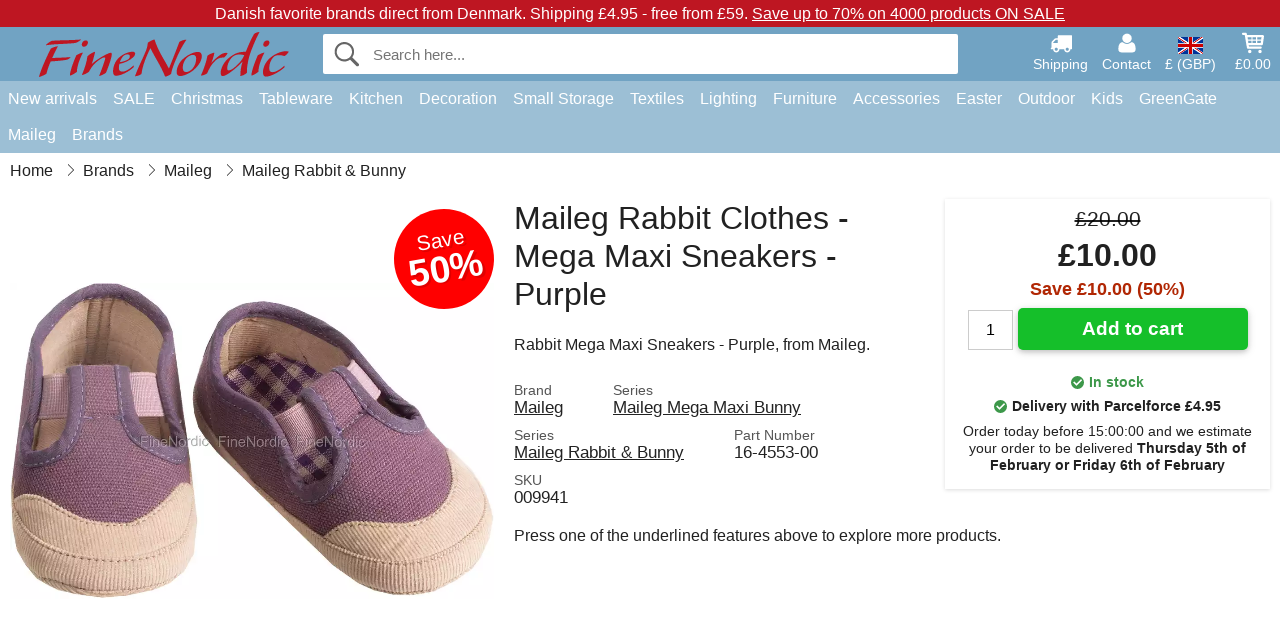

--- FILE ---
content_type: text/html; charset=UTF-8
request_url: https://www.finenordic.co.uk/maileg-rabbit-mega-maxi-sneakers-purple.html
body_size: 11665
content:
<!DOCTYPE html>
<html lang="en">
<head>
	<meta charset="UTF-8">
	<title>Maileg Rabbit Mega Maxi Sneakers - Purple</title>
	<meta name="description" content="Rabbit Mega Maxi Sneakers - Purple, from Maileg.">
	<meta name="robots" content="index,follow">
	<meta name="viewport" content="width=device-width,initial-scale=1">
	<meta name="apple-mobile-web-app-capable" content="yes">
	<link rel="apple-touch-icon" sizes="180x180" href="https://images.finenordic.co.uk/image/favicon/finenordic/apple-touch-icon.png">
    <link rel="icon" type="image/png" href="https://images.finenordic.co.uk/image/favicon/finenordic/favicon-32x32.png" sizes="32x32">
    <link rel="icon" type="image/png" href="https://images.finenordic.co.uk/image/favicon/finenordic/favicon-16x16.png" sizes="16x16">
    <link rel="manifest" href="/static/site_meta/6/manifest.json">
    <link rel="mask-icon" href="https://images.finenordic.co.uk/image/favicon/finenordic/favicon/safari-pinned-tab.svg" color="#5bbad5">
    <link rel="shortcut icon" href="https://images.finenordic.co.uk/image/favicon/finenordic/favicon.ico">
    <meta name="msapplication-config" content="/static/site_meta/6/browserconfig.xml">
    <meta name="theme-color" content="#71a3c3">
    <link rel="search" type="application/opensearchdescription+xml" href="/static/site_meta/6/opensearch.xml" title="FineNordic">
	<meta property="og:site_name" content="FineNordic">
	<meta property="og:url" content="https://www.finenordic.co.uk/maileg-rabbit-mega-maxi-sneakers-purple.html">
	<meta property="og:title" content="Maileg Rabbit Mega Maxi Sneakers - Purple">
	<meta property="og:description" content="Rabbit Mega Maxi Sneakers - Purple, from Maileg.">
	<meta property="og:image" content="https://images.finenordic.co.uk/image/38265-large-1535134027/maileg-rabbit-mega-maxi-sneakers-purple.jpg">
	<meta property="og:type" content="product">
	<meta property="og:availability" content="instock">
	<meta property="product:price:amount" content="10">
	<meta property="product:price:currency" content="GBP">
<link rel="alternate" href="https://www.finenordic.dk/maileg-kanin-mega-maxi-sneakers-lilla.html" hreflang="da-DK"><link rel="alternate" href="https://www.finenordic.com/maileg-rabbit-mega-maxi-sneakers-purple.html" hreflang="x-default"><link rel="alternate" href="https://www.finenordic.de/maileg-kaninchen-mega-maxi-sneakers-purple.html" hreflang="de-AT"><link rel="alternate" href="https://www.finenordic.de/maileg-kaninchen-mega-maxi-sneakers-purple.html" hreflang="de-DE"><link rel="alternate" href="https://www.finenordic.no/maileg-kanin-mega-maxi-sneakers-lilla.html" hreflang="no-NO"><link rel="alternate" href="https://www.finenordic.se/maileg-kanin-mega-maxi-sneakers-purple.html" hreflang="sv-SE"><link rel="alternate" href="https://www.finenordic.co.uk/maileg-rabbit-mega-maxi-sneakers-purple.html" hreflang="en-GB"><link rel="alternate" href="https://www.finenordic.ch/maileg-kaninchen-mega-maxi-sneakers-purple.html" hreflang="de-CH">	
	<link rel="canonical" href="https://www.finenordic.co.uk/maileg-rabbit-mega-maxi-sneakers-purple.html">
	
	<script>
	var hasCookies = document.cookie.length;
	
	function getCookie(a){if(!hasCookies)return"";a+="=";for(var c=document.cookie.split(";"),b=0;b<c.length;b++){var d=c[b].trim();if(0===d.indexOf(a))return decodeURIComponent(d.substring(a.length).replace(/\+/g, '%20'))}return""};

	function deleteCookie(a) {document.cookie=a+'=;'+'expires=Thu, 01 Jan 1970 00:00:00 GMT';}
	
	if (hasCookies) {
		if (getCookie('redirect_request')) {					
			document.cookie = 'redirect_reply=1;path=/';
			if (getCookie('redirect_reply')) {
				deleteCookie('redirect_request');
				window.location.reload(true);
			}
		}
	}
				
	</script>
	<link rel="stylesheet" href="/static/css/a_D_XuYHSroWhu2.pX1MlA.css"></head>
<body itemscope itemtype="http://schema.org/WebPage">
	<div id="page">
		<div id="page_overlay"></div>		
				<div id="context_notice_wrapper" class="row"><div id="context_notice" style="padding-right:5px;">
<span>Danish favorite brands direct from Denmark.</span>&nbsp;<span>Shipping £4.95 - free from £59.</span>&nbsp;<span><a href="/sale">Save up to 70% on 4000 products ON SALE</a></span>
</div></div>
				<header id="header" class="row main_color_500">
			<div id="header_links">						
				<a class="header_link_item desktop" href="/shipping">
					<svg width="22" height="22" viewBox="0 0 1792 1792" fill="#fff" focusable="false">
						<path d="M640 1408q0-52-38-90t-90-38-90 38-38 90 38 90 90 38 90-38 38-90zm-384-512h384v-256h-158q-13 0-22 9l-195 195q-9 9-9 22v30zm1280 512q0-52-38-90t-90-38-90 38-38 90 38 90 90 38 90-38 38-90zm256-1088v1024q0 15-4 26.5t-13.5 18.5-16.5 11.5-23.5 6-22.5 2-25.5 0-22.5-.5q0 106-75 181t-181 75-181-75-75-181h-384q0 106-75 181t-181 75-181-75-75-181h-64q-3 0-22.5.5t-25.5 0-22.5-2-23.5-6-16.5-11.5-13.5-18.5-4-26.5q0-26 19-45t45-19v-320q0-8-.5-35t0-38 2.5-34.5 6.5-37 14-30.5 22.5-30l198-198q19-19 50.5-32t58.5-13h160v-192q0-26 19-45t45-19h1024q26 0 45 19t19 45z"></path>
					</svg>
					<span class="text">Shipping</span>
				</a>
				<a class="header_link_item desktop" href="/contact">
					<svg width="22" height="22" viewBox="0 0 1792 1792" fill="#fff" focusable="false">
						<path d="M1600 1405q0 120-73 189.5t-194 69.5h-874q-121 0-194-69.5t-73-189.5q0-53 3.5-103.5t14-109 26.5-108.5 43-97.5 62-81 85.5-53.5 111.5-20q9 0 42 21.5t74.5 48 108 48 133.5 21.5 133.5-21.5 108-48 74.5-48 42-21.5q61 0 111.5 20t85.5 53.5 62 81 43 97.5 26.5 108.5 14 109 3.5 103.5zm-320-893q0 159-112.5 271.5t-271.5 112.5-271.5-112.5-112.5-271.5 112.5-271.5 271.5-112.5 271.5 112.5 112.5 271.5z"></path>
					</svg>
					<span class="text">Contact</span>
				</a>											
				<a href="#" id="change_context_toggle" class="header_link_item"><img id="header_link_flag" src="https://images.finenordic.co.uk/image/flags/GB.png" /><span class="text">£ (GBP)</span></a>											
				<a href="#" id="header_cart" class="header_link_item">					
					<svg viewBox="0 0 19.3 19.3" width="22" height="22" focusable="false" fill="#fff">
						<path d="M19 3c-0.2-0.2-0.5-0.3-0.8-0.3H4.4L4.2 1.5C4.2 1 3.7 0.6 3.3 0.6H1c-0.6 0-1 0.4-1 1s0.4 1 1 1h1.4l1.9 11.2c0 0 0 0.1 0 0.1 0 0.1 0 0.1 0.1 0.2 0 0.1 0.1 0.1 0.1 0.2 0 0 0.1 0.1 0.1 0.1 0.1 0.1 0.1 0.1 0.2 0.1 0 0 0.1 0 0.1 0.1 0.1 0 0.2 0.1 0.4 0.1 0 0 11 0 11 0 0.6 0 1-0.4 1-1s-0.4-1-1-1H6.1l-0.2-1H17.3c0.5 0 0.9-0.4 1-0.9l1-7C19.3 3.5 19.2 3.2 19 3zM17.1 4.6l-0.3 2H13.3v-2H17.1zM12.3 4.6v2h-3v-2H12.3zM12.3 7.6v2h-3v-2H12.3zM8.3 4.6v2h-3c-0.1 0-0.1 0-0.1 0l-0.3-2H8.3zM5.3 7.6H8.3v2H5.6L5.3 7.6zM13.3 9.6v-2h3.4l-0.3 2H13.3z"/>
						<circle cx="6.8" cy="17.1" r="1.5"/>
						<circle cx="15.8" cy="17.1" r="1.5"/>
					</svg>
					<span id="header_cart_total" class="text">£0.00</span>
					<span id="header_cart_text" class="text">Cart</span>						
				</a>	
			</div>
			<div id="header_container" class="container">
				<svg id="menu_toggle" viewBox="0 0 36 24" fill="#fff" focusable="false">
					<path d="M0 24h36v-4H0v4zm0-10h36v-4H0v4zm0-14v4h36v-4H6z"></path>
				</svg>
				<div id="header_logo_container">
					<a href="/">
						<img id="header_logo" src="https://images.finenordic.co.uk/image/logo/finenordic/finenordic.svg" alt="FineNordic">
					</a>
				</div>
				<div id="header_search">
					<div id="search_wrapper">
												<form action="/search" method="get" role="search" id="header_search_form" tabindex="-1">	
							<div id="search_input_wrapper">								
								<button id="submit_search" tabindex="-1">
									<div class="spinner">	
										<div class="spinner_inner">
									        <div class="circle_clipper left">
									        	<div class="circle"></div>	        		
									        </div><div class="circle_clipper right">
									          <div class="circle"></div>
									        </div>
								    	</div>
								    </div>
									<svg id="submit_search_icon" viewBox="0 0 16 16" fill="#666" focusable="false">
										<path d="M15.7 13.3l-3.81-3.83A5.93 5.93 0 0 0 13 6c0-3.31-2.69-6-6-6S1 2.69 1 6s2.69 6 6 6c1.3 0 2.48-.41 3.47-1.11l3.83 3.81c.19.2.45.3.7.3.25 0 .52-.09.7-.3a.996.996 0 0 0 0-1.41v.01zM7 10.7c-2.59 0-4.7-2.11-4.7-4.7 0-2.59 2.11-4.7 4.7-4.7 2.59 0 4.7 2.11 4.7 4.7 0 2.59-2.11 4.7-4.7 4.7z"></path>
									</svg>
								</button>
								<input name="q" id="header_search_input" value="" placeholder="Search here..." autocomplete="off" autocorrect="off" autocapitalize="off">
								<button type="button" id="search_close">	
									<svg id="search_close_icon" viewBox="0 0 16 16" fill="#666" focusable="false">
										<path d="M2,0 l6,6 6,-6 2,2 -6,6 6,6 -2,2 -6,-6 -6,6 -2,-2 6,-6 -6,-6z"></path>
									</svg>
								</button>															
							</div>						
							<div id="search_results">
								<div id="search_content"></div>
								<button id="total_results"></button>
								<div id="ajax_no_results" class="row">Sorry, we didn't find anything.</div>							
							</div>
						</form>	
					</div>
				</div>			
				<div id="header_cart_spacer"></div>								
			</div>				
		</header>
		<div id="sidebar_cart" tabindex="-1">				
			<div id="cart_summary">
				<div class="sidebar_top row main_color_500 main_color_300_border">
					<div class="sidebar_title">
						<a href="#" class="sidebar_close sidebar_close_js">	
							<svg viewBox="0 0 16 16" width="16" height="16" fill="#fff" focusable="false">
								<path d="M2,0 l6,6 6,-6 2,2 -6,6 6,6 -2,2 -6,-6 -6,6 -2,-2 6,-6 -6,-6z"></path>
							</svg>
							Close						</a>
						Shopping cart					</div>								
					<div id="cart_summary_total">Total (<span id="cart_count"></span>):<span id="cart_total"></span></div>	
					<div id="cart_summary_action" class="row">
						<a href="/cart" class="button cart_button_view">
							View cart				
						</a>
						<a href="/cart" class="button action cart_button_checkout">
							Checkout																										
							<svg class="chevron-right" width="12px" height="18px" viewBox="0 0 12 18" fill="#fff" focusable="false">
								<path d="M0.88 2.12L3 0l9 9 -9 9 -2.12-2.12L7.76 9z"></path>
							</svg>					
						</a>						
					</div>												
				</div>
				<div id="cart_summary_inner" class="row">
					<p id="cart_no_products">Your shopping cart is empty.</p>
					<div id="cart_summary_content" class="row scrollable_section"></div>					
				</div>	
			</div>
		</div>
		<div id="sidebar_context" tabindex="-1">
			<div id="change_context">				
				<div class="sidebar_top row main_color_500 main_color_300_border">
					<div class="sidebar_title">
						<a href="#" class="sidebar_close sidebar_close_js">	
							<svg viewBox="0 0 16 16" width="16" height="16" fill="#fff" focusable="false">
								<path d="M2,0 l6,6 6,-6 2,2 -6,6 6,6 -2,2 -6,-6 -6,6 -2,-2 6,-6 -6,-6z"></path>
							</svg>
							Close						</a>
						Country and currency					</div>
				</div>
				<div id="change_context_inner" class="row scrollable_section">
					<div id="change_context_top">	
						<form method="POST">
							<label class="row" for="country_select">Country of delivery</label>										
							<select name="id_country" id="country_select" class="row"></select>
							<label class="row" for="currency_select">Currency</label>
							<select name="id_currency" id="currency_select" class="row"></select>
							<button type="submit" name="action" value="setContext" class="button action" id="submit_context">Update</button>
						</form>
					</div>
					<div id="change_context_bottom">	
						<ul>
														<li>
								<a href="/shipping">Shipping rates</a>
							</li>
														<li>
								<a href="/returns-cancellations">Returns and cancellations</a>
							</li>
														<li>
								<a href="/payment-options">Payment options</a>
							</li>
														<li>
								<a href="/how-to-shop-with-us">How to shop with us</a>
							</li>
														<li>
								<a href="/faq">FAQ</a>
							</li>
														<li>
								<a href="/tracking">Track your order</a>
							</li>
														<li>
								<a href="/contact">Contact us</a>
							</li>
														<li>
								<a href="/about-us">About us</a>
							</li>
														<li>
								<a href="/store">Store and opening hours</a>
							</li>
														<li>
								<a href="/terms-conditions">Terms and conditions</a>
							</li>
														<li>
								<a href="/press">Press</a>
							</li>
														<li>
								<a href="/sitemap">Sitemap</a>
							</li>
														<li>
								<a href="/jobs">Jobs</a>
							</li>
													</ul>
					</div>	
				</div>
			</div>
		</div>		
		<div id="sidebar_menu">				
		<div role="navigation" id="header_navigation" class="row main_color_300" itemscope itemtype="http://schema.org/SiteNavigationElement">
	<div id="nav_top">	
		<div id="nav_title">
			Menu			
		</div>
		<a href="#" id="nav_close" class="sidebar_close_js">	
			<svg viewBox="0 0 16 16" width="16" height="16" fill="#000" fill-opacity=".54" focusable="false">
				<path d="M2,0 l6,6 6,-6 2,2 -6,6 6,6 -2,2 -6,-6 -6,6 -2,-2 6,-6 -6,-6z"></path>
			</svg>
			Close		</a>		
	</div>	
	<nav class="scrollable_section">
		<ul>
					<li>
				<a href="/new-arrivals">New arrivals</a>
								<ul class="sub_menu">
					<li>
						<a href="/new-arrivals">New arrivals (see all)</a>
					</li>
														
						<li>
							<a href="/new-arrivals?brand=greengate">GreenGate new arrivals</a>
						</li>
														
						<li>
							<a href="/new-arrivals?brand=ib-laursen">Ib Laursen new arrivals</a>
						</li>
														
						<li>
							<a href="/new-arrivals?brand=maileg">Maileg new arrivals</a>
						</li>
														
						<li>
							<a href="/new-arrivals?brand=rice">RICE new arrivals</a>
						</li>
														
						<li>
							<a href="/new-arrivals?brand=chic-antique">Chic Antique new arrivals</a>
						</li>
													
				</ul>
							</li>
					<li>
				<a href="/sale">SALE</a>
								<ul class="sub_menu">
					<li>
						<a href="/sale">SALE (see all)</a>
					</li>
														
						<li>
							<a href="/search?brand=greengate&on-sale=1">GreenGate SALE</a>
						</li>
														
						<li>
							<a href="/search?brand=ib-laursen&on-sale=1">Ib Laursen SALE</a>
						</li>
														
						<li>
							<a href="/search?brand=maileg&on-sale=1">Maileg SALE</a>
						</li>
														
						<li>
							<a href="/search?brand=rice&on-sale=1">RICE SALE</a>
						</li>
														
						<li>
							<a href="/search?brand=chic-antique&on-sale=1">Chic Antique SALE</a>
						</li>
													
				</ul>
							</li>
					<li>
				<a href="christmas">Christmas</a>
								<ul class="sub_menu">
					<li>
						<a href="christmas">Christmas (see all)</a>
					</li>
														
						<li>
							<a href="advent">Advent</a>
						</li>
														
						<li>
							<a href="christmas-bakery">Christmas Bakery</a>
						</li>
														
						<li>
							<a href="christmas-candles-candle-holders">Christmas Candles & Candle Holders</a>
						</li>
														
						<li>
							<a href="christmas-decoration">Christmas Decoration</a>
						</li>
														
						<li>
							<a href="christmas-balls-dekoration">Christmas Ornaments</a>
						</li>
														
						<li>
							<a href="christmas-packaging">Christmas Packaging</a>
						</li>
														
						<li>
							<a href="pixies">Christmas Pixies</a>
						</li>
														
						<li>
							<a href="christmas-ribbons">Christmas Ribbons</a>
						</li>
													
				</ul>
							</li>
					<li>
				<a href="stoneware-cutlery-glasses">Tableware</a>
								<ul class="sub_menu">
					<li>
						<a href="stoneware-cutlery-glasses">Tableware (see all)</a>
					</li>
														
						<li>
							<a href="bakeware">Bakeware</a>
						</li>
														
						<li>
							<a href="bowls">Bowls</a>
						</li>
														
						<li>
							<a href="bread-baskets">Bread Baskets</a>
						</li>
														
						<li>
							<a href="carafes-bottles">Carafes & Bottles</a>
						</li>
														
						<li>
							<a href="centrepieces-etageres">Centrepieces & Etagères</a>
						</li>
														
						<li>
							<a href="breadbasket-napkins">Cloth Napkins</a>
						</li>
														
						<li>
							<a href="coffee-pots">Coffee pots</a>
						</li>
														
						<li>
							<a href="cups-mugs">Cups & Mugs</a>
						</li>
														
						<li>
							<a href="cutlery">Cutlery</a>
						</li>
														
						<li>
							<a href="dishes">Dishes</a>
						</li>
														
						<li>
							<a href="dishes-glass-bells">Dishes & Glass Bells</a>
						</li>
														
						<li>
							<a href="egg-cups">Egg Cups</a>
						</li>
														
						<li>
							<a href="glasses">Glasses</a>
						</li>
														
						<li>
							<a href="latte-cups">Latte Cups</a>
						</li>
														
						<li>
							<a href="napkin-holders">Napkin Holders</a>
						</li>
														
						<li>
							<a href="paper-napkins">Paper Napkins</a>
						</li>
														
						<li>
							<a href="pitchers">Pitchers</a>
						</li>
														
						<li>
							<a href="placemats">Placemats</a>
						</li>
														
						<li>
							<a href="plates">Plates</a>
						</li>
														
						<li>
							<a href="salt-and-pepper">Salt and Pepper</a>
						</li>
														
						<li>
							<a href="sugar-pots">Sugar Pots</a>
						</li>
														
						<li>
							<a href="tablecloths">Tablecloths</a>
						</li>
														
						<li>
							<a href="tea-pots">Tea Pots</a>
						</li>
														
						<li>
							<a href="trays">Trays</a>
						</li>
														
						<li>
							<a href="trivets">Trivets</a>
						</li>
													
				</ul>
							</li>
					<li>
				<a href="kitchen">Kitchen</a>
								<ul class="sub_menu">
					<li>
						<a href="kitchen">Kitchen (see all)</a>
					</li>
														
						<li>
							<a href="aprons">Aprons</a>
						</li>
														
						<li>
							<a href="baking-equipment">Baking Equipment</a>
						</li>
														
						<li>
							<a href="bread-boxes">Bread Boxes</a>
						</li>
														
						<li>
							<a href="cookware">Cookware</a>
						</li>
														
						<li>
							<a href="cooler-bags">Cooler Bags</a>
						</li>
														
						<li>
							<a href="do-the-dishes">Do the Dishes</a>
						</li>
														
						<li>
							<a href="jars">Jars</a>
						</li>
														
						<li>
							<a href="kitchen-decoration">Kitchen Decoration</a>
						</li>
														
						<li>
							<a href="knives-chopping-boards">Knives & Chopping Boards</a>
						</li>
														
						<li>
							<a href="lunch-boxes">Lunch Boxes</a>
						</li>
														
						<li>
							<a href="potholders">Potholders</a>
						</li>
														
						<li>
							<a href="soap-dispensers">Soap & Soap Dispensers</a>
						</li>
														
						<li>
							<a href="tea">Tea</a>
						</li>
														
						<li>
							<a href="teatowels">Teatowels</a>
						</li>
														
						<li>
							<a href="thermoses">Thermoses</a>
						</li>
														
						<li>
							<a href="tins">Tins</a>
						</li>
													
				</ul>
							</li>
					<li>
				<a href="decoration-storage">Decoration</a>
								<ul class="sub_menu">
					<li>
						<a href="decoration-storage">Decoration (see all)</a>
					</li>
														
						<li>
							<a href="bathroom-accessories">Bathroom Accessories</a>
						</li>
														
						<li>
							<a href="books-magazines">Books and Magazines</a>
						</li>
														
						<li>
							<a href="candles">Candles</a>
						</li>
														
						<li>
							<a href="candlesticks">Candlesticks</a>
						</li>
														
						<li>
							<a href="clocks">Clocks</a>
						</li>
														
						<li>
							<a href="dishes-trays">Dishes & Trays</a>
						</li>
														
						<li>
							<a href="flower-pots">Flower Pots</a>
						</li>
														
						<li>
							<a href="lanterns">Lanterns</a>
						</li>
														
						<li>
							<a href="laundry">Laundry</a>
						</li>
														
						<li>
							<a href="living-accessories">Living Accessories</a>
						</li>
														
						<li>
							<a href="metal-signs">Metal Signs</a>
						</li>
														
						<li>
							<a href="notice-boards">Notice Boards</a>
						</li>
														
						<li>
							<a href="paint">Paint</a>
						</li>
														
						<li>
							<a href="picture-frames">Picture Frames</a>
						</li>
														
						<li>
							<a href="vases">Vases</a>
						</li>
														
						<li>
							<a href="votives">Votives</a>
						</li>
														
						<li>
							<a href="wall-stickers">Wall Stickers</a>
						</li>
														
						<li>
							<a href="wooden-signs-chalkboards">Wooden Signs & Chalkboards</a>
						</li>
														
						<li>
							<a href="wrapping">Wrapping</a>
						</li>
													
				</ul>
							</li>
					<li>
				<a href="storage">Small Storage</a>
								<ul class="sub_menu">
					<li>
						<a href="storage">Small Storage (see all)</a>
					</li>
														
						<li>
							<a href="card-magazine-holders">Card & Magazine Holders</a>
						</li>
														
						<li>
							<a href="small-boxes-tins-glass-boxes">Small Boxes, Tins & Glass Boxes</a>
						</li>
														
						<li>
							<a href="willow-zinc-baskets-metal-boxes">Willow baskets, Zinc Baskets & Metal Boxes</a>
						</li>
														
						<li>
							<a href="wire-baskets">Wire Baskets</a>
						</li>
														
						<li>
							<a href="wire-shelves-wire-hangers">Wire Shelves & Wire Hangers</a>
						</li>
														
						<li>
							<a href="wooden-boxes">Wooden Boxes</a>
						</li>
													
				</ul>
							</li>
					<li>
				<a href="textiles">Textiles</a>
								<ul class="sub_menu">
					<li>
						<a href="textiles">Textiles (see all)</a>
					</li>
														
						<li>
							<a href="blankets">Blankets</a>
						</li>
														
						<li>
							<a href="cushion-filling">Cushion Filling</a>
						</li>
														
						<li>
							<a href="cushions-cushion-covers">Cushions & Cushion Covers</a>
						</li>
														
						<li>
							<a href="cushions-poufs">Cushions & Poufs</a>
						</li>
														
						<li>
							<a href="doormats">Doormats</a>
						</li>
														
						<li>
							<a href="quilts">Quilts</a>
						</li>
														
						<li>
							<a href="ribbons">Ribbons</a>
						</li>
														
						<li>
							<a href="woolen-blankets">Woolen Blankets</a>
						</li>
													
				</ul>
							</li>
					<li>
				<a href="lighting">Lighting</a>
								<ul class="sub_menu">
					<li>
						<a href="lighting">Lighting (see all)</a>
					</li>
														
						<li>
							<a href="ceiling-lamps">Ceiling Lamps</a>
						</li>
														
						<li>
							<a href="chandeliers">Crystal Chandeliers</a>
						</li>
														
						<li>
							<a href="lampshades">Lampshades</a>
						</li>
														
						<li>
							<a href="light-bulbs">Lightbulbs</a>
						</li>
														
						<li>
							<a href="prism-chandeliers">Prism Chandeliers</a>
						</li>
														
						<li>
							<a href="table-lamps">Table Lamps</a>
						</li>
														
						<li>
							<a href="wall-lamps">Wall Lamps</a>
						</li>
													
				</ul>
							</li>
					<li>
				<a href="furniture">Furniture</a>
								<ul class="sub_menu">
					<li>
						<a href="furniture">Furniture (see all)</a>
					</li>
														
						<li>
							<a href="benches-stools">Benches & Stools</a>
						</li>
														
						<li>
							<a href="cabinets">Cabinets</a>
						</li>
														
						<li>
							<a href="chairs">Chairs</a>
						</li>
														
						<li>
							<a href="furniture-handles">Furniture Handles</a>
						</li>
														
						<li>
							<a href="hook-racks">Hook Racks</a>
						</li>
														
						<li>
							<a href="hooks">Hooks</a>
						</li>
														
						<li>
							<a href="mirrors">Mirrors</a>
						</li>
														
						<li>
							<a href="plate-racks">Plate Racks</a>
						</li>
														
						<li>
							<a href="porcelain-knobs">Porcelain Knobs</a>
						</li>
														
						<li>
							<a href="shelves">Shelves</a>
						</li>
														
						<li>
							<a href="tables">Tables</a>
						</li>
													
				</ul>
							</li>
					<li>
				<a href="accessories">Accessories</a>
								<ul class="sub_menu">
					<li>
						<a href="accessories">Accessories (see all)</a>
					</li>
														
						<li>
							<a href="bags">Bags</a>
						</li>
														
						<li>
							<a href="toilet-bags-cosmetic-purses">Toilet Bags & Cosmetic Purses</a>
						</li>
													
				</ul>
							</li>
					<li>
				<a href="easter">Easter</a>
								<ul class="sub_menu">
					<li>
						<a href="easter">Easter (see all)</a>
					</li>
														
						<li>
							<a href="easter-bunnies">Easter Bunnies</a>
						</li>
														
						<li>
							<a href="easter-decoration">Easter Decoration</a>
						</li>
														
						<li>
							<a href="easter-eggs">Easter Eggs</a>
						</li>
														
						<li>
							<a href="easter-tableware">Easter Tableware</a>
						</li>
													
				</ul>
							</li>
					<li>
				<a href="outdoors">Outdoor</a>
								<ul class="sub_menu">
					<li>
						<a href="outdoors">Outdoor (see all)</a>
					</li>
														
						<li>
							<a href="balcony-boxes">Balcony Boxes</a>
						</li>
														
						<li>
							<a href="garden-accessories">Garden Accessories</a>
						</li>
														
						<li>
							<a href="watering-cans">Watering Cans</a>
						</li>
													
				</ul>
							</li>
					<li>
				<a href="kids">Kids</a>
								<ul class="sub_menu">
					<li>
						<a href="kids">Kids (see all)</a>
					</li>
														
						<li>
							<a href="kids-accessories">Kids Accessories</a>
						</li>
														
						<li>
							<a href="kids-giftwrap">Kids Giftwrap</a>
						</li>
														
						<li>
							<a href="kids-lamps">Kids Lamps</a>
						</li>
														
						<li>
							<a href="kids-lunch-boxes">Kids Lunch Boxes</a>
						</li>
														
						<li>
							<a href="kids-party">Kids Party</a>
						</li>
														
						<li>
							<a href="kids-room">Kids Room</a>
						</li>
														
						<li>
							<a href="kids-tableware">Kids Tableware</a>
						</li>
														
						<li>
							<a href="toys">Toys</a>
						</li>
													
				</ul>
							</li>
					<li>
				<a href="green-gate">GreenGate</a>
								<ul class="sub_menu">
					<li>
						<a href="green-gate">GreenGate (see all)</a>
					</li>
														
						<li>
							<a href="green-gate-bags-accessories">GreenGate Bags & Accessories</a>
						</li>
														
						<li>
							<a href="green-gate-christmas">GreenGate Christmas</a>
						</li>
														
						<li>
							<a href="green-gate-kitchen">GreenGate Kitchen</a>
						</li>
														
						<li>
							<a href="green-gate-living">GreenGate Living</a>
						</li>
														
						<li>
							<a href="green-gate-quilts-cushions">GreenGate Quilts & Cushions</a>
						</li>
														
						<li>
							<a href="green-gate-series">GreenGate Series</a>
						</li>
														
						<li>
							<a href="green-gate-stoneware">GreenGate Stoneware & Tableware</a>
						</li>
													
				</ul>
							</li>
					<li>
				<a href="maileg">Maileg</a>
								<ul class="sub_menu">
					<li>
						<a href="maileg">Maileg (see all)</a>
					</li>
														
						<li>
							<a href="maileg-advent">Maileg Advent</a>
						</li>
														
						<li>
							<a href="maileg-cards-paper-ribbons-candles">Maileg Cards, Paper, Ribbons & Candles</a>
						</li>
														
						<li>
							<a href="maileg-childrens-toys">Maileg Children's Toys</a>
						</li>
														
						<li>
							<a href="maileg-christmas-bakery">Maileg Christmas Bakery</a>
						</li>
														
						<li>
							<a href="maileg-christmas-tree">Maileg Christmas Tree</a>
						</li>
														
						<li>
							<a href="maileg-decoration">Maileg Decoration</a>
						</li>
														
						<li>
							<a href="maileg-easter">Maileg Easter</a>
						</li>
														
						<li>
							<a href="maileg-kids-accessories">Maileg Kids Accessories</a>
						</li>
														
						<li>
							<a href="maileg-mice">Maileg Mice</a>
						</li>
														
						<li>
							<a href="maileg-pixies">Maileg Pixies</a>
						</li>
														
						<li>
							<a href="maileg-rabbits-accessories">Maileg Rabbit & Bunny</a>
						</li>
													
				</ul>
							</li>
					<li>
				<a href="/search">Brands</a>
								<ul class="sub_menu">
					<li>
						<a href="/search">Brands (see all)</a>
					</li>
														
						<li>
							<a href="bloomingville">Bloomingville</a>
						</li>
														
						<li>
							<a href="chic-antique">Chic Antique</a>
						</li>
														
						<li>
							<a href="green-gate">GreenGate</a>
						</li>
														
						<li>
							<a href="house-doctor">House Doctor</a>
						</li>
														
						<li>
							<a href="ib-laursen">Ib Laursen</a>
						</li>
														
						<li>
							<a href="jeanne-d-arc-living">Jeanne d'Arc Living</a>
						</li>
														
						<li>
							<a href="maileg">Maileg</a>
						</li>
														
						<li>
							<a href="pip-studio">Pip Studio</a>
						</li>
														
						<li>
							<a href="rice">Rice</a>
						</li>
													
				</ul>
							</li>
				</ul>
	</nav>
</div>		</div>
				<div id="breadcrumb" class="row">
	<ol itemscope itemtype="http://schema.org/BreadcrumbList">
					<li class="breadcrumb_item first_item" itemprop="itemListElement" itemscope itemtype="http://schema.org/ListItem">			
				<a href="/" itemprop="item">
					<span itemprop="name">Home</span>
				</a>
				<meta itemprop="position" content="1">			
			</li>
						<li class="breadcrumb_item" itemprop="itemListElement" itemscope itemtype="http://schema.org/ListItem">			
				<a href="/brands" itemprop="item">
					<span itemprop="name">Brands</span>
				</a>
				<meta itemprop="position" content="2">			
			</li>
						<li class="breadcrumb_item" itemprop="itemListElement" itemscope itemtype="http://schema.org/ListItem">			
				<a href="/maileg" itemprop="item">
					<span itemprop="name">Maileg</span>
				</a>
				<meta itemprop="position" content="3">			
			</li>
						<li class="breadcrumb_item" itemprop="itemListElement" itemscope itemtype="http://schema.org/ListItem">			
				<a href="/maileg-rabbits-accessories" itemprop="item">
					<span itemprop="name">Maileg Rabbit & Bunny</span>
				</a>
				<meta itemprop="position" content="4">			
			</li>
				</ol>
</div>
<div class="row" itemprop="mainContentOfPage">
	<div id="product" class="row" itemscope itemtype="http://schema.org/Product">
		<div id="product_main">	
			<h1 id="mobile_name">
				Maileg Rabbit Clothes - Mega Maxi Sneakers - Purple				<div class="name_meta"></div>
			</h1>				
			<div id="left_column" class="image_container">
									<div id="product_picture_wrapper" class="picture_wrapper">
				 		<picture id="image" class="transition">
							  <source media="(min-width: 768px)" srcset="https://images.finenordic.co.uk/image/38265-mediumlarge-1535134027/maileg-rabbit-mega-maxi-sneakers-purple.webp" type="image/webp" data-size="mediumlarge">
							  <source media="(min-width: 768px)" srcset="https://images.finenordic.co.uk/image/38265-mediumlarge-1535134027/maileg-rabbit-mega-maxi-sneakers-purple.jpg" data-size="mediumlarge">
							  <source srcset="https://images.finenordic.co.uk/image/38265-smalllarge-1535134027/maileg-rabbit-mega-maxi-sneakers-purple.webp" type="image/webp" data-size="smalllarge">
							  <source srcset="https://images.finenordic.co.uk/image/38265-smalllarge-1535134027/maileg-rabbit-mega-maxi-sneakers-purple.jpg" data-size="smalllarge">
							  <img id="product_image" class="product_image" src="https://images.finenordic.co.uk/image/38265-mediumlarge-1535134027/maileg-rabbit-mega-maxi-sneakers-purple.jpg" data-size="mediumlarge">
				 		</picture>
			 		</div>
			 		<meta itemprop="image" content="https://images.finenordic.co.uk/image/38265-mediumlarge-1535134027/maileg-rabbit-mega-maxi-sneakers-purple.jpg"></meta>
			 		<style>
			 		#product_picture_wrapper {
			 			max-width: 540px;		 			
			 		}
			 		#image {
			 			padding-bottom: 100%;
			 		}
			 		@media (max-width: 767px) {
			 			#product_picture_wrapper {
			 				max-width: 270px;		 				
				 		}
			 		}
			 		</style>			 		 
		 				 				 		<div id="discount_tag">
		 			<div id="discount_tag_content">
		 				Save<div id="discount_tag_price">50%</div>
		 			</div>
		 		</div>
		 					</div>			
			<div id="right_column">
				<div id="product_action" class="product_box">					
									
					<div id="price_before">£20.00</div>
										<div id="price" itemprop="offers" itemscope itemtype="http://schema.org/Offer">
						<span itemprop="priceCurrency" content="GBP"></span>
						<span itemprop="price" content="10"></span>
						£10.00							
												<meta itemprop="availability" content="http://schema.org/InStock" />
											</div>
										<span id="discount">
						Save £10.00 (50%)
					</span>				
															<div id="buy_button_container" >					
																					<input id="quantity_input" type="number" value="1"  />
													
							<button id="_9941_addToCart" class="product_buy_button button action">
								<span class="button_text">Add to cart</span>
								<div class="spinner">	
									<div class="spinner_inner">
								        <div class="circle_clipper left">
								        	<div class="circle"></div>	        		
								        </div><div class="circle_clipper right">
								          <div class="circle"></div>
								        </div>
							    	</div>
							    </div>
								<span class="button_text_loading">Adding...</span>
							</button>						
														
								
					</div>
					<div id="_9941_in_cart" class="action_notification row">
						<div class="row in_cart">						
							You have <span class="in_cart_quantity"></span> of this product in your cart.
						</div>
						<div class="row">
							<a href="/cart" class="view_cart button">
								View cart						
							</a>
							<a href="/cart" class="continue_to_checkout button action">
								Checkout								<svg class="chevron-right" width="12px" height="18px" viewBox="0 0 12 18" fill="#fff" focusable="false">
									<path d="M0.88 2.12L3 0l9 9 -9 9 -2.12-2.12L7.76 9z"></path>
								</svg>
							</a>							
						</div>								
					</div>
										<div id="product_flags">
													<div class="in_stock"><i class="checkmark_round"></i>In stock</div>
																		<div><i class="checkmark_round"></i>Delivery with Parcelforce £4.95</div>																			<div id="delivery_estimate" class="shipping">
								Order today before 15:00:00 and we estimate your order to be delivered								<strong>Thursday 5th of February or Friday 6th of February</strong>
							</div>
																	</div>
														</div>
															</div>				
			<h1 id="name" itemprop="name">
				Maileg Rabbit Clothes - Mega Maxi Sneakers - Purple				<div class="name_meta"></div>
			</h1>
			<div id="product_description" itemprop="description">Rabbit Mega Maxi Sneakers - Purple, from Maileg.</div>			<div id="product_meta">
				<ul>
				<li>Brand<br><a href="/maileg"itemprop="brand">Maileg</a></li><li>Series<br><a href="/maileg-mega-maxi-bunny">Maileg Mega Maxi Bunny</a></li><li>Series<br><a href="/maileg-rabbits-accessories">Maileg Rabbit & Bunny</a></li><li>Part Number<br><span itemprop="mpn">16-4553-00</span></li><li>SKU<br><span itemprop="sku">009941</span></li>				</ul>
							    <p id="product_meta_incentive">Press one of the underlined features above to explore more products.</p>
			    			</div>													
			<div class="row">
				<div id="product_taste_style">
									</div>				
			</div>
		</div>									
				<div id="related_products" class="row section">
			<h3 class="section_title">Related products</h3>
			<div class="products_track_wrapper _7_products">	
				<button id="related_products_left" class="button track_arrow track_arrow_left" disabled>
					<svg class="chevron-left" width="10px" height="15px" viewBox="0 0 12 18" fill="#fff" focusable="false">
						<path d="M11.12 2.12L9 0l-9 9 9 9 2.12-2.12L4.24 9z"></path>
					</svg>
				</button>		
				<div id="related_products_track" class="products_track">
					<div class="product_container"><a class="product" href="/maileg-miniature-closet-dusty-rose.html"><div class="ribbon sale">-15%</div><div class="image_container"><div class="picture_wrapper"><picture class="lazy"><source media="(min-width:768px)" data-src="https://images.finenordic.co.uk/image/59874-medium-1630405667/maileg-miniature-closet-dusty-rose.jpg"><source data-src="https://images.finenordic.co.uk/image/59874-small-1630405667/maileg-miniature-closet-dusty-rose.jpg"><img class="product_image" data-src="https://images.finenordic.co.uk/image/59874-medium-1630405667/maileg-miniature-closet-dusty-rose.jpg"></picture></div></div><div class="content"><h5>Maileg Miniature Closet - Dusty Rose</h5>W 11 cm, D 8 cm<div class="availability"><div class="quantity ">In stock</div></div><div class="price"><div class="price_now">£20.83</div><div class="price_before">£24.50</div></div></div></a></div><div class="product_container"><a class="product" href="/maileg-miniature-cooler-mouse.html"><div class="image_container"><div class="picture_wrapper"><picture class="lazy"><source media="(min-width:768px)" data-src="https://images.finenordic.co.uk/image/59916-medium-1630405719/maileg-miniature-cooler-mouse.jpg"><source data-src="https://images.finenordic.co.uk/image/59916-small-1630405719/maileg-miniature-cooler-mouse.jpg"><img class="product_image" data-src="https://images.finenordic.co.uk/image/59916-medium-1630405719/maileg-miniature-cooler-mouse.jpg"></picture></div></div><div class="content"><h5>Maileg Miniature Cooler Mouse</h5>W 6 cm, D 5.5 cm<div class="availability"><div class="quantity ">In stock</div></div><div class="price"><div class="price_now">£14.75</div></div></div></a></div><div class="product_container"><a class="product" href="/maileg-miniature-coffee-table.html"><div class="image_container"><div class="picture_wrapper"><picture class="lazy"><source media="(min-width:768px)" data-src="https://images.finenordic.co.uk/image/59877-medium-1630405670/maileg-miniature-coffee-table.jpg"><source data-src="https://images.finenordic.co.uk/image/59877-small-1630405670/maileg-miniature-coffee-table.jpg"><img class="product_image" data-src="https://images.finenordic.co.uk/image/59877-medium-1630405670/maileg-miniature-coffee-table.jpg"></picture></div></div><div class="content"><h5>Maileg Miniature Coffee Table</h5>W 9 cm, L 12 cm<div class="availability"><div class="quantity ">In stock</div></div><div class="price"><div class="price_now">£8.50</div></div></div></a></div><div class="product_container"><a class="product" href="/maileg-rabbit-accessories-drying-rack-with-pegs.html"><div class="image_container"><div class="picture_wrapper"><picture class="lazy"><source media="(min-width:768px)" data-src="https://images.finenordic.co.uk/image/46410-medium-1567290512/maileg-rabbit-accessories-drying-rack-with-pegs.jpg"><source data-src="https://images.finenordic.co.uk/image/46410-small-1567290512/maileg-rabbit-accessories-drying-rack-with-pegs.jpg"><img class="product_image" data-src="https://images.finenordic.co.uk/image/46410-medium-1567290512/maileg-rabbit-accessories-drying-rack-with-pegs.jpg"></picture></div></div><div class="content"><h5>Maileg Rabbit Accessories - Drying Rack with Pegs</h5>L 15 cm<div class="availability"><div class="quantity ">In stock</div></div><div class="price"><div class="price_now">£13.00</div></div></div></a></div><div class="product_container"><a class="product" href="/maileg-miniature-carrots-in-shopping-bag.html"><div class="image_container"><div class="picture_wrapper"><picture class="lazy"><source media="(min-width:768px)" data-src="https://images.finenordic.co.uk/image/65044-medium-1645823173/maileg-miniature-carrots-in-shopping-bag.jpg"><source data-src="https://images.finenordic.co.uk/image/65044-small-1645823173/maileg-miniature-carrots-in-shopping-bag.jpg"><img class="product_image" data-src="https://images.finenordic.co.uk/image/65044-medium-1645823173/maileg-miniature-carrots-in-shopping-bag.jpg"></picture></div></div><div class="content"><h5>Maileg Miniature Carrots in Shopping Bag</h5>W 8 cm<div class="availability"><div class="quantity ">In stock</div></div><div class="price"><div class="price_now">£11.00</div></div></div></a></div><div class="product_container"><a class="product" href="/maileg-miniature-bread-box-with-cutting-board-and-knife.html"><div class="image_container"><div class="picture_wrapper"><picture class="lazy"><source media="(min-width:768px)" data-src="https://images.finenordic.co.uk/image/59923-medium-1630405727/maileg-miniature-bread-box-with-cutting-board-and-knife.jpg"><source data-src="https://images.finenordic.co.uk/image/59923-small-1630405727/maileg-miniature-bread-box-with-cutting-board-and-knife.jpg"><img class="product_image" data-src="https://images.finenordic.co.uk/image/59923-medium-1630405727/maileg-miniature-bread-box-with-cutting-board-and-knife.jpg"></picture></div></div><div class="content"><h5>Maileg Miniature Bread Box with Cutting Board and Knife</h5>W 4.5 cm, L 8 cm<div class="availability"><div class="quantity ">In stock</div></div><div class="price"><div class="price_now">£23.25</div></div></div></a></div><div class="product_container"><a class="product" href="/maileg-miniature-couch.html"><div class="image_container"><div class="picture_wrapper"><picture class="lazy"><source media="(min-width:768px)" data-src="https://images.finenordic.co.uk/image/59918-medium-1630405721/maileg-miniature-couch.jpg"><source data-src="https://images.finenordic.co.uk/image/59918-small-1630405721/maileg-miniature-couch.jpg"><img class="product_image" data-src="https://images.finenordic.co.uk/image/59918-medium-1630405721/maileg-miniature-couch.jpg"></picture></div></div><div class="content"><h5>Maileg Miniature Couch</h5>L 22 cm, D 12 cm<div class="availability"><div class="quantity ">In stock</div></div><div class="price"><div class="price_now">£37.00</div></div></div></a></div>				</div>
				<button id="related_products_right" class="button track_arrow track_arrow_right">
					<svg class="chevron-right" width="10px" height="15px" viewBox="0 0 12 18" fill="#fff" focusable="false">
						<path d="M0.88 2.12L3 0l9 9 -9 9 -2.12-2.12L7.76 9z"></path>
					</svg>
				</button>
			</div>
		</div>				
				<div id="review_section" class="row section">
			<h3 class="section_title">Maileg Rabbit Clothes - Mega Maxi Sneakers - Purple reviews</h3>
			<div id="product_reviews" class="one_column">
				<div id="customer_reviews">
										<div id="review_form">
						<label for="product_review_text">Review</label>
						<textarea name="review_text" id="product_review_text" placeholder="What do you think of this product?"></textarea>
						<label>Rating: <span id="rating_value"></span><span id="no_rating" class="active">None</span></label>
						<div id="rating" class="rating">
							<div class="star" data-i="1"></div><div class="star" data-i="2"></div><div class="star" data-i="3"></div><div class="star" data-i="4"></div><div class="star" data-i="5"></div>
						</div>
						<label for="product_review_name">Name</label>
						<input type="text" name="review_title" id="product_review_name" placeholder="Optional">				
						<div id="review_bottom" class="row">
							<div id="review_error">You forgot to write a review!</div>
							<button id="submit_review" class="button">
								<span class="button_text">Submit</span>
								<div class="spinner">	
									<div class="spinner_inner">
								        <div class="circle_clipper left">
								        	<div class="circle"></div>	        		
								        </div><div class="circle_clipper right">
								          <div class="circle"></div>
								        </div>
							    	</div>
							    </div>
								<span class="button_text_loading">Loading...</span>
							</button>
						</div>
					</div>
									</div>
							</div>			
		</div>
	</div>
	<div id="zoom_overlay"></div>
	<div id="zoom_navigation">
		<button type="button" id="zoom_navigation_close">
			<svg class="icon_cancel" viewBox="0 0 16 16" width="18" height="18" fill="#000" fill-opacity=".87" focusable="false">
				<path d="M2,0 l14,14 -2,2 -14,-14z"></path>
				<path d="M14,0 l-14,14 2,2 14,-14z"></path>
			</svg>
			Close		</button>
		<button type="button" id="zoom_navigation_arrow_left">
			<svg class="chevron-left" width="20px" height="30px" viewBox="0 0 12 18" fill="#000" fill-opacity=".87" stroke="#fff" stroke-width=".5" focusable="false">
				<path d="M11.12 2.12L9 0l-9 9 9 9 2.12-2.12L4.24 9z"></path>
			</svg>
		</button>
		<button type="button" id="zoom_navigation_arrow_right">
			<svg class="chevron-right" width="20px" height="30px" viewBox="0 0 12 18" fill="#000" fill-opacity=".87" stroke="#fff" stroke-width=".5" focusable="false">
				<path d="M0.88 2.12L3 0l9 9 -9 9 -2.12-2.12L7.76 9z"></path>
			</svg>
		</button>					
	</div>
</div>
<script>
var ID_PRODUCTS = [9941];</script>

		<div id="recently_viewed_products" class="row">			
			<h3 class="section_title main_color_500_border">Recently viewed products</h3>
			<div id="recently_viewed_products_track_wrapper" class="products_track_wrapper">
				<button type="button" id="recently_viewed_products_left" class="button track_arrow track_arrow_left" disabled>
					<svg class="chevron-left" width="10px" height="15px" viewBox="0 0 12 18" fill="#fff" focusable="false">
						<path d="M11.12 2.12L9 0l-9 9 9 9 2.12-2.12L4.24 9z"></path>
					</svg>
				</button>
				<div id="recently_viewed_products_track" class="products_track">
				</div>	
				<button type="button" id="recently_viewed_products_right" class="button track_arrow track_arrow_right">
					<svg class="chevron-right" width="10px" height="15px" viewBox="0 0 12 18" fill="#fff" focusable="false">
						<path d="M0.88 2.12L3 0l9 9 -9 9 -2.12-2.12L7.76 9z"></path>
					</svg>
				</button>					
			</div>
		</div>
		<script>
		var IMAGE_URL = "https://images.finenordic.co.uk",
			COMMA_SEPARATOR = ".",
			localStorageIsEnabled = (function() {try {localStorage.setItem('isEnabled', 1);var ret = localStorage.getItem('isEnabled') == 1;localStorage.removeItem('isEnabled');return ret;} catch (e) {return false;}})();
		
				
		(function() {			
			if(hasCookies){var a=localStorageIsEnabled?localStorage.getItem('b'):(getCookie('ls-b')||null);if(a)b(JSON.parse(a));function b(a){var c='',d=0;for(var i=a.length-1;i>=0;i--){var e=a[i];if(typeof ID_PRODUCTS!=='undefined'&&ID_PRODUCTS[0]===parseInt(e['id_product'], 10))continue;c+='<div class="product_container"><a class="product" href="/'+e.link_rewrite+'.html"><div class="image_container"><div class="picture_wrapper"><picture class="lazy">';
			c+='<source media="(min-width:768px)" data-src="'+IMAGE_URL+'/image/'+e.image.id_image+'-medium-'+e.image.version+'/'+e.image.link_rewrite+'.jpg">';c+='<source data-src="'+IMAGE_URL+'/image/'+e.image.id_image+'-small-'+e.image.version+'/'+e.image.link_rewrite+'.jpg">';	
			c+='<img class="product_image" data-src="'+IMAGE_URL+'/image/'+e.image.id_image+'-medium-'+e.image.version+'/'+e.image.link_rewrite+'.jpg"></picture></div></div><div class="content"><h5>'+e.name+'</h5><span>'+(e.volume ? (e.volume / 10)+' cl' : '')+(e.volume && e.abv ? ', ' : '')+(e.abv ? String(parseFloat(e.abv))+'%' : '').replace('.', COMMA_SEPARATOR)+'</span></div></a></div>';d++}var e=document.getElementById('recently_viewed_products_track');e.innerHTML=c;if(d){document.getElementById('recently_viewed_products').style.display = 'block';document.getElementById('recently_viewed_products_track_wrapper').className+=(' _'+(d>11?'many':d)+'_products')}}}})();
		
				</script>
		<div id="footer_newsletter" class="row main_color_300">
			<h4>Do you want to stay informed? Join our mailing list!</h4>
			<div id="footer_newsletter_content">
					<input id="newsletter_input" type="email" name="email" size="18" placeholder="Enter your e-mail address">
					<button name="submit_newsletter" id="submit_newsletter" class="button">
						<span class="button_text">Sign up</span>
						<div class="spinner">	
							<div class="spinner_inner">
						        <div class="circle_clipper left">
						        	<div class="circle"></div>	        		
						        </div><div class="circle_clipper right">
						          <div class="circle"></div>
						        </div>
					    	</div>
					    </div>
						<span class="button_text_loading">Loading...</span>
					</button>
				<div id="newsletter_error">Please enter a valid email address</div>
			</div>
		</div>
		<footer id="footer" class="row main_color_500" itemscope itemtype="http://schema.org/WPFooter">				
			<div class="footer_block_container">	
				<div class="footer_block">
					<h5>Customer service</h5>
					<ul>
						<li>
							<a href="/shipping">Shipping and pricing</a>
						</li>
						<li>
							<a href="/contact">Contact us</a>
						</li>
						<li>
							<a href="/about-us">About us</a>
						</li>
								
						<li>
							<a href="/faq">FAQ</a>
						</li>
																		
						<li>
							<a href="/sitemap">Sitemap</a>
						</li>
																								<li>
							<a href="/store">Store and opening hours</a>
						</li>
																		
						<li>
							<a href="/jobs">Jobs</a>
						</li>
											</ul>
				</div>
				<div class="footer_block">
					<h5>Legal information</h5>
					<ul>
						<li>
							<a href="/terms-conditions">Terms and conditions</a>
						</li>
											</ul>				    
			    </div>
		    	<div class="footer_block">
					<h5>Follow us</h5>
					<ul>
						<li>
							<a href="https://www.facebook.com/FineNordic">Facebook</a>
						</li>
												<li>
							<a href="https://www.instagram.com/finenordic/">Instagram</a>
						</li>
											</ul>				    
			    </div>
			    			    <div class="footer_block">
					<h5>Payment options</h5>
					<ul>
												<li>
																					<img src="https://images.finenordic.co.uk/image/payments/apple-pay.png" alt="Apple Pay" width="82px" style="background:#fff" />
												
						</li>	
												<li>
																					<img src="https://images.finenordic.co.uk/image/payments/credit-card.png" alt="Credit Card" width="82px" style="background:#fff" />
												
						</li>	
												<li>
																					<img src="https://images.finenordic.co.uk/image/payments/paypal.png" alt="PayPal" width="82px" style="background:#fff" />
												
						</li>	
											</ul>				    
			    </div>
			    			    			</div>
	    	<p id="company_address">
	    	FineNordic A/S - www.finenordic.co.uk<br>
	    	Address: FineNordic A/S, Elholm 25, DK-6400 Sønderborg, Denmark. Phone: +45 7070 1227. VAT No. DK36941375	    	</p>
		</footer>
		<a href="#" id="scroll_box">
			<span id="scroll_text">Scroll to top</span>
			<svg class="chevron-up" width="18px" height="12px" viewBox="0 0 18 12" fill="#fff" focusable="false">
				<path d="M2.12 11.12L0 9l9 -9 9 9 -2.12 2.12L9 4.24z"></path>
			</svg>
		</a>
	</div>
	<script>var IMAGE_DIMENSIONS=[{"mediumlarge":[540,352],"smalllarge":[270,176]}],IMAGES=[{"large":{"src":"38265-large-1535134027\/maileg-rabbit-mega-maxi-sneakers-purple","width":1720,"height":1120},"mediumlarge":{"src":"38265-mediumlarge-1\/maileg-rabbit-mega-maxi-sneakers-purple"},"smalllarge":{"src":"38265-smalllarge-1\/maileg-rabbit-mega-maxi-sneakers-purple"}}],QUANTITY_DECIMALS=0,PRODUCT_DATA={"name":"Maileg Rabbit Clothes - Mega Maxi Sneakers - Purple","id":9941,"category":"Kids","brand":"Maileg","quantity":1,"price":8},RECENTLY_VIEWED_PRODUCT={"id_product":9941,"link_rewrite":"maileg-rabbit-mega-maxi-sneakers-purple","image":{"id_image":38265,"version":1535134027,"link_rewrite":"maileg-rabbit-mega-maxi-sneakers-purple"},"name":"Maileg Rabbit Clothes - Mega Maxi Sneakers - Purple","volume":null,"abv":null},IS_SAMPLE=0,PAGE_TYPE="product",ID_SHOP=6,ID_COUNTRY=17,ID_CURRENCY=5,TRANSLATIONS={"Show all %d results":"Show all %d results","In stock":"In stock"},SEARCH_URL="/search",CART_URL="/cart",FEATURES={"samples":0,"non_chillfiltered":0,"natural_colour":0,"reference":1},BREAK_POINTS={"2601":{"visibleSlides":10},"2341":{"visibleSlides":9},"2081":{"visibleSlides":8},"1821":{"visibleSlides":7},"1561":{"visibleSlides":6},"1301":{"visibleSlides":5},"1041":{"visibleSlides":4},"781":{"visibleSlides":3},"768":{"visibleSlides":2},"556":{"visibleSlides":3},"0":{"visibleSlides":2}},PRICE_TAX_RATE=0.25,PRICE_CURRENCY_EXCHANGE_RATE=1,PRICE_DECIMALS=2,PRICE_CURRENCY_SIGN="£",PRICE_CURRENCY_SIGN_IN_FRONT=1,PRICE_SPACE_BETWEEN_SIGN_AND_VALUE=0,PRICE_CURRENCY_ISO="GBP",ISO_CODE_BASE="gb";</script>	
	<script>
				
				
        window.dataLayer = window.dataLayer || [];
        function gtag(){dataLayer.push(arguments);}

                            gtag("consent", "default", {
                    ad_storage: "denied",
                    ad_user_data: "denied",
                    ad_personalization: "denied",
                    analytics_storage: "denied",
                    functionality_storage: "denied",
                    personalization_storage: "denied",
                    security_storage: "granted",
                    wait_for_update: 500,
                });
            
        gtag('js', new Date());
        gtag('config', 'G-QR7RE33EVZ');
        
        
		
		(function(w,d,t,r,u){var f,n,i;w[u]=w[u]||[],f=function(){var o={ti:"25015632"};o.q=w[u],w[u]=new UET(o),w[u].push("pageLoad")},n=d.createElement(t),n.src=r,n.async=1,n.onload=n.onreadystatechange=function(){var s=this.readyState;s&&s!=="loaded"&&s!=="complete"||(f(),n.onload=n.onreadystatechange=null)},i=d.getElementsByTagName(t)[0],i.parentNode.insertBefore(n,i)})(window,document,"script","//bat.bing.com/bat.js","uetq");
    	
        	            
        	window.uetq.push('consent', 'default', {
            	'ad_storage': getCookie("cookieyes-consent").indexOf("advertisement:yes") >= 0 ? 'granted' : 'denied'
            });
            document.addEventListener("cookieyes_consent_update", function(e) {
        		window.uetq.push('consent', 'update', {
                    'ad_storage': e.detail.accepted.indexOf('advertisement') >= 0 ? 'granted' : 'denied'
                });
        	});
        	
        			
				
	</script>
	<script src="/static/js/YqGZl_Ij1fsz9KzOvLGS1g.js"></script>		
	<script async src="https://www.googletagmanager.com/gtag/js?id=G-QR7RE33EVZ"></script>
			<script async id="cookieyes" type="text/javascript" src="https://cdn-cookieyes.com/client_data/67c1735aac127d35d81fc0f6/script.js"></script>
	</body>
</html>

--- FILE ---
content_type: image/svg+xml
request_url: https://images.finenordic.co.uk/image/logo/finenordic/finenordic.svg
body_size: 1883
content:
<?xml version="1.0" encoding="iso-8859-1"?><!DOCTYPE svg PUBLIC "-//W3C//DTD SVG 20001102//EN" "http://www.w3.org/TR/2000/CR-SVG-20001102/DTD/svg-20001102.dtd"><svg xmlns="http://www.w3.org/2000/svg" width="2340" height="420" viewbox="0 0 2340 420"><defs><style>.a{fill:#be1622;}.b{opacity:0.7;}.c,.d,.e{fill:#1d1d1b;}.d{stroke:#1d1d1b;stroke-miterlimit:10;}.e{font-size:110px;font-family:ErasITC-Medium, Eras Medium ITC;}</style></defs><title>FineNordic</title><title>background</title><rect fill="none" id="canvas_background" height="402" width="582" y="-1" x="-1"/><title>FineNordic</title><path id="svg_1" d="m123.57 242.53c48.88-1.85 131-4.32 171.78-8.64 0 5.56-17.65 17.9-27.16 22.84 -23.04 6.8-85.55 13.62-158.88 17.94 -11.54 25.92-31.23 77.15-39.38 114.19 -10.18 10.49-62.46 30.86-69.93 30.86 12.9-57.4 65.86-175.91 110-264.18 14.26-8.64 41.42-20.37 67.22-22.84 -20.38 36.42-39.39 78.39-53.65 109.83zm-59.75-117.85c0-9.26 42.09-37.65 58.39-42.59 67.22-6.17 194.86-4.32 270.9-12.34 0 5.56-31.23 26.54-51.6 32.1 -27.16 4.94-108 8.64-180.6 12.34 -32.59 1.85-81.47 6.79-97.09 10.49zM411.44 191.96 411.44 191.96" class="a"/><path id="svg_2" d="m411.44 191.96c-26.48 50.57-56.35 124.68-56.35 178.38 -14.26 14.2-50.24 35.8-65.86 36.42 0-44.44 44.13-154.93 60.43-189.49 14.26-9.88 48.88-25.31 61.78-25.31zm46.85-92.58c0 19.13-19 38.27-37.34 38.27 -14.26 0-20.37-9.26-20.37-21 0-21.6 18.33-38.27 37.34-38.27 10.86 0.01 20.37 6.15 20.37 20.99l0 0.01z" class="a"/><path id="svg_3" d="m680.98 209.24c0 32.71-39.38 137.64-53.64 169.74 -4.75 8-50.92 31.48-64.5 31.48 21-54.32 57-149.37 57-165.42 0-5.55-2.72-7.41-10.18-7.41 -10.86 0-41.42 14.2-85.55 54.93 -20.37 18.52-40.06 48.14-56.35 77.77 -15.62 13.58-53 31.48-66.54 31.48 26.48-62.34 47.53-126.53 51.6-173.44 14.94-17.9 56.35-43.21 72-43.21 -4.75 26.54-19.69 81.48-31.23 114.19 50.24-48.14 156.16-105.55 177.89-105.55 8.14 0.01 9.5 5.57 9.5 15.44z" class="a"/><path id="svg_4" d="m747.51 335.16c0 10.49 2.72 21 8.15 25.92 6.11 6.17 15.62 8.64 27.84 8.64 25.12 0 62.46-21.6 103.2-58.64 0 4.32 0 14.81-1.36 18.52 -41.42 37.65-115.42 79-165.67 79 -13.58 0.01-26.52-11.07-26.52-37.64 0-51.23 20.37-100 57-132.71 44.13-40.12 99.13-54.32 124.25-54.32 17.65 0 25.8 8.64 25.8 16 0 13.58-9.51 28.39-19 36.42 -33.89 30.91-82.77 53.18-128.26 61.18a145.73 145.73 0 0 0-5.43 37.63zm103.2-106.78c0-11.73-7.47-19.75-24.44-19.75 -8.83 0-23.76 4.32-33.95 13 -16.29 14.81-28.52 38.27-35.31 59.25 11.54 0 61.79-11.11 81.47-29 6.8-6.22 12.23-16.71 12.23-23.5z" class="a"/><path id="svg_5" d="m1237.71 389.47c-9.51 10.49-44.13 27.16-57 27.16 -46.17-114.19-93.7-172.83-137.15-266 -9.51 17.9-19.69 37.65-32.59 67.9 -27.87 65.4-42.13 108.6-52.32 174 -17.65 12.38-45.5 20.4-60.42 20.4 27.84-80.24 74-164.8 102.52-237 10.18-25.31 16.29-53.7 17.65-75.92 21-14.2 42.09-25.92 62.46-30.24 38.7 117.89 88.26 180.23 135.11 271.58 28.52-70.36 50.92-125.92 97.77-248.75 15.62-11.73 45.49-21 66.54-21 -40.06 57.4-70.61 117.89-100.49 188.87 -29.18 68.52-41.41 111.06-42.08 129z" class="a"/><path id="svg_6" d="m1452.92 349.97c-42.09 37.65-99.81 61.11-131 61.11 -25.8 0-33.27-16.67-33.27-38.27 0-40.74 23.76-88.88 56.35-118.51 47.53-43.21 103.88-68.51 143.26-68.51 25.8 0 35.3 16 35.3 38.89 -0.02 36.41-21.07 80.85-70.64 125.29zm-69.93-108.63c-24.44 22.84-37.34 61.11-37.34 88.88 0 28.39 8.15 43.82 31.91 43.82 42.77 0 93.7-56.17 93.7-125.3 0-25.31-11.54-35.18-31.91-35.18 -14.94-0.03-33.27 6.79-56.36 27.78z" class="a"/><path id="svg_7" d="m1716.35 238.87c-27.16 0-46.85 11.73-65.18 27.78 -40.74 37-61.79 83.33-77.4 119.13 -18.33 14.2-44.81 21-59.07 21 31.91-67.9 55.67-145 61.11-183.94 9.5-11.11 53-30.24 65.18-30.24 0 13-12.9 61.11-27.84 93.82 54.32-53.08 97.09-92 135.79-92 5.43 0 11.54 0.62 15.62 2.47 -0.68 8-19 31.48-33.95 42l-14.26-0.02z" class="a"/><path id="svg_8" d="m1945.83 369.11c0 4.32 0 8 0.68 11.11 -16.29 17.9-47.53 30.24-61.79 30.24 0-48.14 6.79-90.73 20.37-133.32 -41.42 43.82-146 134.56-184.68 134.56 -12.9 0-19.69-9.88-19.69-32.71 0-34.56 26.48-96.29 72.65-133.94 63.78-52.52 105.93-60.52 162.28-60.52 25.12-63.57 52.28-122.83 77.4-166.65 12.22-9.26 33.95-17.9 51.6-17.9 -22.41 37-57.71 119.74-80.12 178.38 -23.76 61.74-38.7 137.05-38.7 190.75zm-184-30.24c0 14.2 4.07 19.75 12.22 19.75 17.65 0 42.1-14.2 65.86-36.42 48.88-44.44 66.54-71 81.47-105.55 -10.18-3.7-29.19-6.79-48.88-6.79 -17 0-41.42 4.32-61.11 22.22 -27.83 25.31-49.55 69.13-49.55 106.78l-0.01 0.01z" class="a"/><path id="svg_9" d="m2110.15 191.96c-26.48 50.61-56.35 124.68-56.35 178.38 -14.26 14.2-50.24 35.8-65.86 36.42 0-44.44 44.13-154.93 60.43-189.49 14.24-9.88 48.87-25.31 61.78-25.31zm46.85-92.58c0 19.13-19 38.27-37.34 38.27 -14.26 0-20.37-9.26-20.37-21 0-21.6 18.33-38.27 37.34-38.27 10.85 0.01 20.35 6.15 20.35 20.99l0.02 0.01z" class="a"/><path id="svg_10" d="m2163.08 367.25c6.11 5.56 11.54 7.41 25.8 7.41 24.44 0 67.9-23.45 109.31-61.11 0 4.32-0.68 14.81-2.72 18.52 -42.09 37.65-122.89 84.56-172.45 84.56 -14.94 0-26.48-11.73-26.48-38.89 0-51.23 27.16-100.61 63.82-133.32 44.81-40.74 107.27-64.81 148.69-64.81 12.9 0 21.73 1.23 28.52 4.32 -6.79 14.81-24.44 30.86-39.38 41.35 -15.62-6.17-36-9.26-51.6-9.26 -21 0-38.7 4.94-50.92 16.67 -21.73 21.6-40.74 59.25-40.74 103.08 0.01 12.97 2.72 26.55 8.15 31.48z" class="a"/></svg>